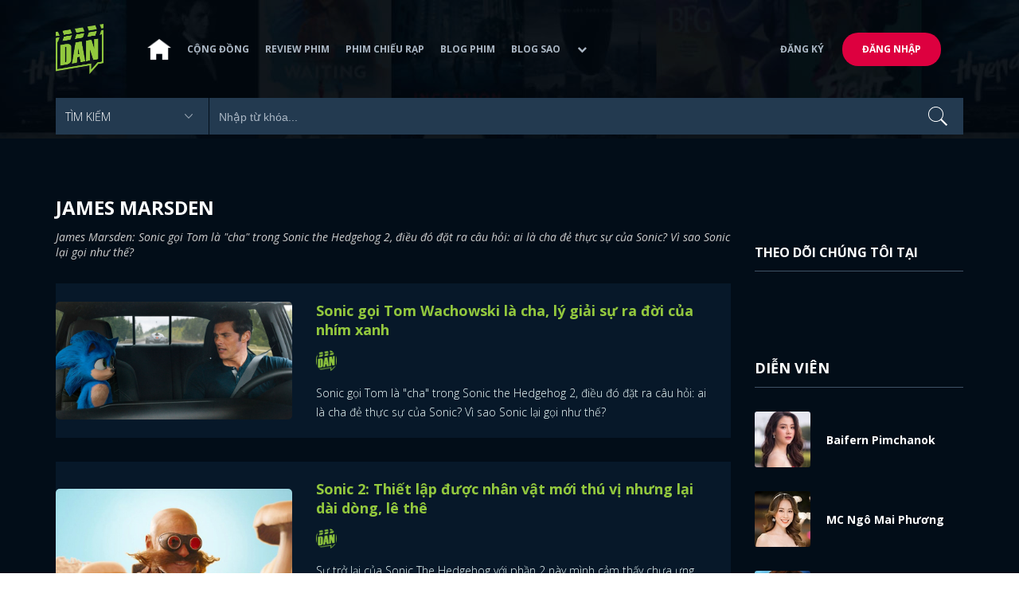

--- FILE ---
content_type: text/html; charset=utf-8
request_url: https://www.dienanh.net/james-marsden-4488.htm
body_size: 39328
content:


<!DOCTYPE html>
<!--[if IE 7]>
     <html class="ie ie7 no-js" lang="en-US">
<![endif]-->
<!--[if IE 8]>
<html class="ie ie8 no-js" lang="en-US">
<![endif]-->
<!--[if !(IE 7) | !(IE 8)  ]><!-->
<html lang="vi" xmlns="http://www.w3.org/1999/xhtml" class="no-js">
<head prefix="og: https://ogp.me/ns# fb: https://ogp.me/ns/fb# article: https://ogp.me/ns/article#">
    <meta http-equiv="Content-Type" content="text/html; charset=UTF-8" />
    <!-- Basic need -->
    <meta content="INDEX,FOLLOW" name="robots" />
    <meta content="global" name="distribution" />
    <meta content="general" name="rating" />
    <meta content="1 days" name="revisit-after" />

    <title>James Marsden: Sonic gọi Tom Wachowski l&#224; cha, l&#253; giải sự ra đời của nh&#237;m xanh</title>
<link rel="canonical" href="https://www.dienanh.net/james-marsden-4488.htm" />
<meta name="google-site-verification" content="Uq9FfaLsRoM_3BrIMS1mLazAk8jsiWYJ2KV2RDeSSdc" />
<meta property="article:published_time" content="2026-01-19T01:24:17+07:00" />
<meta name="keywords" content="Jim Carrey, Ben Schwartz, James Marsden" />
    <meta name="description" content="James Marsden: Sonic gọi Tom là &quot;cha&quot; trong Sonic the Hedgehog 2, điều đó đặt ra câu hỏi: ai là cha đẻ thực sự của Sonic? Vì sao Sonic lại gọi như thế?" />

    

<meta property="fb:app_id" content="1807340692868121" />
<meta property="fb:pages" content="153464615307" />
<meta property="fb:pages" content="376664579392607" />
<meta property="fb:pages" content="327489810690241" />
<meta property="og:url" content="https://www.dienanh.net/james-marsden-4488.htm" />
<meta property="og:type" content="website" />
<meta property="og:title" content="James Marsden: Sonic gọi Tom Wachowski là cha, lý giải sự ra đời của nhím xanh" />
    <meta property="og:description" content="James Marsden: Sonic gọi Tom là &quot;cha&quot; trong Sonic the Hedgehog 2, điều đó đặt ra câu hỏi: ai là cha đẻ thực sự của Sonic? Vì sao Sonic lại gọi như thế?" />
<meta property="og:image" content="" />
<meta property="og:image:width" content="1200" />
<meta property="og:image:height" content="628" />
<meta property="og:site_name" content="DienAnh.Net" />

    <!-- Mobile specific meta -->
    <meta name=viewport content="width=device-width, initial-scale=1">
    <meta name="format-detection" content="telephone-no">
	<meta name="facebook-domain-verification" content="vgshhcv3gcsfwz2ls4z3wni05td1o" />
<meta property="fb:pages" content="1134031096754226" />
<link href="/favicon.ico" rel="shortcut icon" type="image/x-icon" />

    <!-- CSS files -->
    <!-- Live -->
    <link href="https://static1.dienanh.net/assets/css/bootstrap.css?3.2.5" rel="stylesheet" />
    <link href="https://static1.dienanh.net/assets/css/bootstrap-theme.css?3.2.5" rel="stylesheet" />
    <link href="https://static1.dienanh.net/assets/plugins/owl/owl.carousel.min.css?3.2.5" rel="stylesheet" />
    <link href="https://static1.dienanh.net/assets/plugins/owl/owl.theme.default.min.css?3.2.5" rel="stylesheet" />
    <link href="/Assets/Content/plugins.css?3.2.5" rel="stylesheet">
    <link href="https://static1.dienanh.net/assets/css/style.css?3.2.5" rel="stylesheet">
    <link href="https://static1.dienanh.net/assets/css/sites.min.css?3.2.5" rel="stylesheet" />
    

    <!-- Test -->
    

    

    <!-- Dailymotion -->
<script>
    (function (w, d, s, u, n, i, f, g, e, c) { w.WDMObject = n; w[n] = w[n] || function () { (w[n].q = w[n].q || []).push(arguments); }; w[n].l = 1 * new Date(); w[n].i = i; w[n].f = f; w[n].g = g; e = d.createElement(s); e.async = 1; e.src = u; c = d.getElementsByTagName(s)[0]; c.parentNode.insertBefore(e, c); })(window, document, "script", "//api.dmcdn.net/pxl/cpe/client.min.js", "cpe", "5e8edfadc3afb443eb289bcb")
</script>
    <script>
    (function (i, s, o, g, r, a, m) {
        i['GoogleAnalyticsObject'] = r; i[r] = i[r] || function () {
            (i[r].q = i[r].q || []).push(arguments)
        }, i[r].l = 1 * new Date(); a = s.createElement(o),
            m = s.getElementsByTagName(o)[0]; a.async = 1; a.src = g; m.parentNode.insertBefore(a, m)
    })(window, document, 'script', '//www.google-analytics.com/analytics.js', 'ga');

    ga('create', 'UA-26681903-1', 'auto', { 'name': 'dienanh' });
    ga('dienanh.send', 'pageview');
</script>

<!-- Global site tag (gtag.js) - Google Analytics -->
<script async src="https://www.googletagmanager.com/gtag/js?id=G-Z0R907FWJV"></script>
<script>
  window.dataLayer = window.dataLayer || [];
  function gtag(){dataLayer.push(arguments);}
  gtag('js', new Date());

  gtag('config', 'G-Z0R907FWJV');
</script>


<!-- Global site tag (gtag.js) - Google Analytics -->
<script async src="https://www.googletagmanager.com/gtag/js?id=G-39RTV6NCZ8"></script>
<script>
	window.dataLayer = window.dataLayer || [];
	function gtag() { dataLayer.push(arguments); }
	gtag('js', new Date());

	gtag('config', 'G-39RTV6NCZ8');
</script>
    <script async='async' src='https://www.googletagservices.com/tag/js/gpt.js'></script>
<script>
    var googletag = googletag || {};
    googletag.cmd = googletag.cmd || [];
</script>

    <script>
        googletag.cmd.push(function () {
            googletag.defineSlot('/37151495/dan.yan.vn-center-banner', [970, 90], 'div-gpt-ad-1476436428139-0').addService(googletag.pubads());
            googletag.defineSlot('/37151495/dan.yan.vn-footer', [970, 250], 'div-gpt-ad-1476436428139-1').addService(googletag.pubads());
            googletag.defineSlot('/37151495/YAN.vn_Criteo_300x600', [300, 600], 'div-gpt-ad-1476436428139-2').addService(googletag.pubads());
            googletag.defineSlot('/37151495/dan.yan.vn-LargeSky1', [300, 600], 'div-gpt-ad-1476436428139-3').addService(googletag.pubads());
            googletag.defineSlot('/37151495/dan.yan.vn-right-banner-1', [300, 250], 'div-gpt-ad-1476436428139-13').addService(googletag.pubads());
            googletag.defineSlot('/37151495/dan.yan.vn-right-banner-2', [300, 250], 'div-gpt-ad-1476436428139-14').addService(googletag.pubads());
            googletag.defineSlot('/37151495/dan.yan.vn-right-banner-3', [300, 250], 'div-gpt-ad-1476436428139-15').addService(googletag.pubads());
            googletag.defineSlot('/37151495/dan.yan.vn-right-bottom-1', [300, 250], 'div-gpt-ad-1476436428139-16').addService(googletag.pubads());
            googletag.defineSlot('/37151495/dan.yan.vn-top-banner', [970, 90], 'div-gpt-ad-1505990135159-0').addService(googletag.pubads());

            googletag.defineSlot('/37151495/dan.yan.vn-reading-centerbanner1', [640, 280], 'div-gpt-ad-1476436428139-9').addService(googletag.pubads());
            googletag.defineSlot('/37151495/dan.yan.vn-reading-centerbanner2', [640, 280], 'div-gpt-ad-1476436428139-10').addService(googletag.pubads());
            googletag.defineSlot('/37151495/dan.yan.vn-reading-rightbanner1', [300, 250], 'div-gpt-ad-1476436428139-11').addService(googletag.pubads());
            googletag.defineSlot('/37151495/dan.yan.vn-reading-rightbanner2', [300, 250], 'div-gpt-ad-1476436428139-12').addService(googletag.pubads());

            googletag.defineSlot('/37151495/dan.yan.vn-reading-centerbanner1A', [300, 250], 'div-gpt-ad-1476932239286-0').addService(googletag.pubads());
            googletag.defineSlot('/37151495/dan.yan.vn-reading-centerbanner1B', [300, 250], 'div-gpt-ad-1476932239286-1').addService(googletag.pubads());
            googletag.defineSlot('/37151495/dan.yan.vn-reading-centerbanner2A', [300, 250], 'div-gpt-ad-1476932239286-2').addService(googletag.pubads());
            googletag.defineSlot('/37151495/dan.yan.vn-reading-centerbanner2B', [300, 250], 'div-gpt-ad-1476932239286-3').addService(googletag.pubads());

            //googletag.defineSlot('/37151495/dan.yan.vn-reading-centerbanner2A', [300, 250], 'div-gpt-ad-1487044818626-0').addService(googletag.pubads());
            //googletag.defineSlot('/37151495/dan.yan.vn-reading-centerbanner2B', [300, 250], 'div-gpt-ad-1487044818626-3').addService(googletag.pubads());
            googletag.defineSlot('/37151495/dan.yan.vn-reading-centerbanner3A', [300, 250], 'div-gpt-ad-1487044818626-1').addService(googletag.pubads());
            googletag.defineSlot('/37151495/dan.yan.vn-reading-centerbanner3B', [300, 250], 'div-gpt-ad-1487044818626-2').addService(googletag.pubads());
            googletag.defineSlot('/93656639,37151495/dienanh.net/top_banner_mb_320x160', [320, 160], 'div-gpt-ad-1684289837835-0').addService(googletag.pubads());
            googletag.defineSlot('/37151495/DAN_Balloon', [300, 250], 'div-gpt-ad-1490286709827-0').addService(googletag.pubads());

	   
            googletag.pubads().enableSingleRequest();
            googletag.pubads().collapseEmptyDivs();
            googletag.enableServices();
        });
    </script>

    
</head>
<body>
    <div id="fb-root"></div>
<script async defer crossorigin="anonymous" src="https://connect.facebook.net/vi_VN/sdk.js#xfbml=1&version=v9.0&appId=2596985687023572&autoLogAppEvents=1" nonce="4ZsfFoTk"></script>

<script>
    (function (d, s, id) {
        var js, fjs = d.getElementsByTagName(s)[0];
        if (d.getElementById(id)) { return; }
        js = d.createElement(s); js.id = id;
        js.src = "https://connect.facebook.net/en_US/sdk.js";
        fjs.parentNode.insertBefore(js, fjs);
    }(document, 'script', 'facebook-jssdk'));
</script>
    
<script type="application/ld+json">
    {
    "@context"        : "https://schema.org",
    "@type"           : "WebSite",
    "name"            : "DAN",
    "alternateName"   : "Tin Tức Phim Điện Ảnh Việt Nam & Quốc Tế: Cập nhật liên tục",
    "url": "https://www.dienanh.net/",
    "potentialAction":
    [
    {
    "@type": "SearchAction",
    "target":
    [
    {
    "@type" : "EntryPoint",
    "urlTemplate":"https://www.dienanh.net/tim-kiem?key={search_term_string}"
    }
    ],
    "query-input":
    [
    {
    "@type":"PropertyValueSpecification",
    "valueRequired" : "http://schema.org/True",
    "valueName":"search_term_string"
    }
    ]
    }
    ]
    }
</script>

<script type="application/ld+json">
    {
    "@context": "https://schema.org",
    "@type"   : "Organization",
    "name"     :"Dienanh.net",
    "url"      : "https://www.dienanh.net/",
    "logo"     : "https://static1.dienanh.net/assets/images/logo_dan.png",
    "contactPoint": [
    {
    "@type": "ContactPoint",
    "telephone": "+84-028 73 050 788",
    "contactType": "customer service"
    }
    ],
     "sameAs"    :["https://www.facebook.com/dienanh.net/", "https://www.youtube.com/channel/UCEJlE4nEz5lZucg_i05XVsg", "https://www.dailymotion.com/dienanhnet", "https://dienanh.business.site", "https://www.pinterest.com/medienanh", "https://www.flickr.com/photos/192737786@N04/", "https://www.reddit.com/user/medienanh", "https://medienanh.tumblr.com/", "https://twitter.com/medienanh",  "https://www.linkedin.com/in/me-dienanh-b35058212/", "https://medium.com/@medienanh"],
    "foundingDate"  :"2003",
    "address" : [
    {
    "@type"    :"PostalAddress",
    "streetAddress": "38/6A Nguyễn Văn Trỗi, Phường 15, Quận Phú Nhuận, TP. Hồ Chí Minh",
    "addressLocality":"Hồ Chí Minh City",
    "addressCountry": "Việt Nam",
    "postalCode":"72209",
    "email":"contact@dienanh.net"
    }
    ]
    }
</script>
    <!--preloading-->
<div id="preloader" class="d-none">
    
    <div id="status">
        <span></span>
        <span></span>
    </div>
</div>
<!--end of preloading-->

    
<div class="login-wrapper" id="login-content">
    <div class="login-content">
        <a href="#" class="close">x</a>
        <h3>Đăng nhập</h3>
        
<form action="/Account/ExternalLogin?ReturnUrl=%2Fjames-marsden-4488.htm" method="post"><input name="__RequestVerificationToken" type="hidden" value="shv2pahv70K4jTSg8CP7eNarf7tBrWGoc6H4Dt7pptZYE0GpWT2hzXZ3lBLcNrTKtAHf-Fooy8fkaxbaNijmUeDKZKQWeu8zS0XFa66yHQQ1" />                        <div class="row">
                            
                            <div class="social-btn-2">
                                <button class="fb" id="Facebook" name="provider" value="Facebook"
                                        title="Đăng nhập bằng tài khoản Facebook">
                                    <i class="ion-social-facebook mr-15"></i>Facebook
                                </button>
                                <button class="ml-15 gg" type="submit" id="Google" name="provider" value="Google"
                                        title="Đăng nhập bằng tài khoản Google">
                                    <i class="ion-social-googleplus mr-15"></i>Google
                                </button>
                            </div>
                        </div></form>    </div>
</div>
    <!--signup form popup-->
<div class="login-wrapper" id="signup-content">
    <p>Comming soon...</p>
    
</div>
<!--end of signup form popup-->

    


<!-- BEGIN | Header -->
<header class="ht-header">
	<div class="container">
		<nav class="navbar navbar-default navbar-custom">
			<!-- Brand and toggle get grouped for better mobile display -->
			<div class="navbar-header logo">
				<div class="navbar-toggle" data-toggle="collapse" data-target="#bs-example-navbar-collapse-1">
					<span class="sr-only">Toggle navigation</span>
					<div id="nav-icon1">
						<span></span>
						<span></span>
						<span></span>
					</div>
				</div>
				<a href="/"><img class="logo" src="https://static1.dienanh.net/assets/images/logo_dan.png" alt="" style="max-width:60px;"></a>
			</div>
			<!-- Collect the nav links, forms, and other content for toggling -->
			<div class="collapse navbar-collapse flex-parent" id="bs-example-navbar-collapse-1">
				<ul class="nav navbar-nav flex-child-menu menu-left">
						<li style="width:50px;"><a style="padding:10px;" href="/" class=""><img src="https://static1.dienanh.net/assets/images/house-icon.png" class="w-100" /></a></li>
					<li><a href="/forums">Cộng đồng</a></li>
					<li><a href="/review-phim-2" class="">Review phim</a></li>
					<li><a href="/phim-chieu-rap-13" class="">Phim chiếu rạp</a></li>
					<li><a href="/blog-phim-11" class="">Blog phim</a></li>
					<li><a href="/blog-sao-12" class="">Blog sao</a></li>
					
					<li class="dropdown first">
						<a class="btn btn-default dropdown-toggle lv1 text-left" data-toggle="dropdown" data-hover="dropdown">
							<span class="dropdown-title">Khác</span>
							<i class="fa fa-chevron-down dropdown-custom" aria-hidden="true"></i>
						</a>
						<ul class="dropdown-menu level1 dropdownhover-bottom">
							<li><a href="/cafe-danner-3">Cafe Danner</a></li>
							<li><a href="/gameshow-4">Gameshow</a></li>
							<li><a href="/blog-nhac-14">Blog Nhạc</a></li>
							<li><a href="/rinh-sao-5">Rình Sao</a></li>
							<li><a href="/tong-hop-giai-tri-chau-a-15">Tổng Hợp Giải Trí Châu Á</a></li>
							<li><a href="/cuong-phim-han-trung-16">Cuồng Phim Hàn - Trung</a></li>
							<li><a href="/dmtp" target="_blank">Bình chọn DMTP 2022</a></li>
						</ul>
					</li>
				</ul>

					<ul class="nav navbar-nav flex-child-menu menu-right">
						<li class=""><a href="/forums/dang-ky"> Đăng ký</a></li>
						<li class="btn"><a href="/forums/dang-nhap"> Đăng nhập</a></li>
					</ul>
			</div>
			<!-- /.navbar-collapse -->
		</nav>

		<!-- top search form -->
<form action="/tim-kiem" id="form-search" method="get">			<div class="top-search">
				<select name="category">
					<option value="" selected>Tìm kiếm</option>
					<option value="blog phim" >Blog Phim</option>
					<option value="review phim" >Review Phim</option>
					<option value="diễn viên" >Diễn viên</option>
				</select>
				<input type="text" name="key" placeholder="Nhập từ khóa...">
			</div>
</form>	</div>
</header>
<!-- END | Header -->
    


    <script type="application/ld+json">
        {
        "@context": "https://schema.org",
        "@type": "BreadcrumbList",
        "itemListElement":
        [
{"@type":"ListItem","position":"1","item": {"@type":"Thing", "@id": "https://www.dienanh.net/james-marsden-4488.htm", "name":"James Marsden"}}
        ]
        }
    </script>
    <script type="application/ld+json">
        {
        "@context": "https://schema.org",
        "@type": "WebPage",
        "name": "James Marsden: Sonic gọi Tom Wachowski là cha, lý giải sự ra đời của nhím xanh",
        "description": "James Marsden: Sonic gọi Tom là "cha" trong Sonic the Hedgehog 2, điều đó đặt ra câu hỏi: ai là cha đẻ thực sự của Sonic? Vì sao Sonic lại gọi như thế?",
        "url": "https://www.dienanh.net/james-marsden-4488.htm",
        "datePublished": "2026-01-19T01:24:17+07:00",
        "dateModified": "2026-01-19T01:24:17+07:00"
        }
    </script>

<div class="hero common-hero height-header"></div>

<div class="page-single">
    <div class="container">
        <div class="row">
            <div class="col-md-9 col-sm-12 col-xs-12">
                <div class="title-hd mb-15">
                    <h1>James Marsden</h1>
                </div>
                <blockquote class="quote-description" id="james-marsden" cite="https://www.dienanh.net/james-marsden-4488.htm?james-marsden">
                    <h2 style="line-height:1.4">James Marsden: Sonic gọi Tom l&#224; &quot;cha&quot; trong Sonic the Hedgehog 2, điều đ&#243; đặt ra c&#226;u hỏi: ai l&#224; cha đẻ thực sự của Sonic? V&#236; sao Sonic lại gọi như thế?</h2>
                </blockquote>
                <div class="tabs">
                    <div id="Tab_Tag" data-id-tag="4488" data-horiziontal="true" data-page-size="10"></div>
                    <div class="tab-links">
                        <div id="Tag" class="tab active">
    <div class="blog-item-style-1 blog-item-style-3">
                <img src="https://static1.dienanh.net/upload/202204/2x1_cdde43e7-f018-4669-b89f-19a392d19d4a.jpg" alt="Sonic gọi Tom Wachowski l&#224; cha, l&#253; giải sự ra đời của nh&#237;m xanh">
        <div class="blog-it-infor">
            <h3><a href="/sonic-goi-tom-wachowski-la-cha-ly-giai-su-ra-doi-cua-nhim-xanh-46561.html">Sonic gọi Tom Wachowski l&#224; cha, l&#253; giải sự ra đời của nh&#237;m xanh</a></h3>
            
            <a href="#" style="display:flex; align-items:center">
                <img src="https://static1.dienanh.net/assets/images/logo_dan.png" style="max-width:26px;margin:0 15px 0 0;border-radius:30px" />
                <p style="margin:0"></p>
            </a>
            <p>Sonic gọi Tom l&#224; &quot;cha&quot; trong Sonic the Hedgehog 2, điều đ&#243; đặt ra c&#226;u hỏi: ai l&#224; cha đẻ thực sự của Sonic? V&#236; sao Sonic lại gọi như thế?</p>
        </div>
    </div>
    <div class="blog-item-style-1 blog-item-style-3">
                <img src="https://static1.dienanh.net/upload/202204/2x1_3c66c2d3-a7ff-4bb3-b2c6-35a1dec438a9.jpg" alt="Sonic 2: Thiết lập được nh&#226;n vật mới th&#250; vị nhưng lại d&#224;i d&#242;ng, l&#234; th&#234;">
        <div class="blog-it-infor">
            <h3><a href="/sonic-2-thiet-lap-duoc-nhan-vat-moi-thu-vi-nhung-lai-dai-dong-le-the-46506.html">Sonic 2: Thiết lập được nh&#226;n vật mới th&#250; vị nhưng lại d&#224;i d&#242;ng, l&#234; th&#234;</a></h3>
            
            <a href="#" style="display:flex; align-items:center">
                <img src="https://static1.dienanh.net/assets/images/logo_dan.png" style="max-width:26px;margin:0 15px 0 0;border-radius:30px" />
                <p style="margin:0"></p>
            </a>
            <p>Sự trở lại của Sonic The Hedgehog với phần 2 n&#224;y m&#236;nh cảm thấy chưa ưng lắm. Mặc d&#249; c&#243; điểm cộng, cũng c&#243; điểm trừ nhưng c&#243; vẻ m&#236;nh nh&#236;n ra điểm trừ nhiều hơn.</p>
        </div>
    </div>
    <div class="blog-item-style-1 blog-item-style-3">
                <img src="https://static1.dienanh.net/upload/202204/2x1_3eeabb2f-852c-4682-9ced-315dd232f6c9.jpg" alt="Sonic 2 ph&#225; kỷ lục doanh thu của phim chuyển thể từ game">
        <div class="blog-it-infor">
            <h3><a href="/sonic-2-pha-ky-luc-doanh-thu-cua-phim-chuyen-the-tu-game-46492.html">Sonic 2 ph&#225; kỷ lục doanh thu của phim chuyển thể từ game</a></h3>
            
            <a href="#" style="display:flex; align-items:center">
                <img src="https://static1.dienanh.net/assets/images/logo_dan.png" style="max-width:26px;margin:0 15px 0 0;border-radius:30px" />
                <p style="margin:0"></p>
            </a>
            <p>Sonic the Hedgehog 2 đ&#227; ph&#225; kỷ lục doanh thu ph&#242;ng v&#233; cuối tuần mở m&#224;n lớn nhất cho bộ phim chuyển thể từ tr&#242; chơi điện tử, thu về hơn 71 triệu đ&#244; la.</p>
        </div>
    </div>
    <div class="blog-item-style-1 blog-item-style-3">
                <img src="https://static1.dienanh.net/upload/202204/2x1_d4c24c7c-2fba-4827-8da3-07dba0c641ce.jpg" alt="Sonic The Hedgehog 2: Nh&#237;m Xanh trở lại v&#224; trưởng th&#224;nh hơn xưa">
        <div class="blog-it-infor">
            <h3><a href="/sonic-the-hedgehog-2-nhim-xanh-tro-lai-va-truong-thanh-hon-xua-46470.html">Sonic The Hedgehog 2: Nh&#237;m Xanh trở lại v&#224; trưởng th&#224;nh hơn xưa</a></h3>
            
            <a href="#" style="display:flex; align-items:center">
                <img src="https://static1.dienanh.net/assets/images/logo_dan.png" style="max-width:26px;margin:0 15px 0 0;border-radius:30px" />
                <p style="margin:0"></p>
            </a>
            <p>Ngo&#224;i sự giải tr&#237; c&#249;ng như pha h&#224;nh động tinh tế đến độ h&#224;i hước, Sonic 2 c&#242;n chứng minh được một điều: Nh&#237;m Sonic thật sự trưởng th&#224;nh.</p>
        </div>
    </div>
    <div class="blog-item-style-1 blog-item-style-3">
                <img src="https://static1.dienanh.net/upload/202204/2x1_f8b79d6e-4dc9-4ba0-ac1d-5f1febffba92.jpg" alt="Sonic 2: Sonic &quot;học đ&#242;i&quot; l&#224;m si&#234;u anh h&#249;ng, phản diện chưa đủ tầm">
        <div class="blog-it-infor">
            <h3><a href="/sonic-2-sonic-hoc-doi-lam-sieu-anh-hung-phan-dien-chua-du-tam-46369.html">Sonic 2: Sonic &quot;học đ&#242;i&quot; l&#224;m si&#234;u anh h&#249;ng, phản diện chưa đủ tầm</a></h3>
            
            <a href="#" style="display:flex; align-items:center">
                <img src="https://static1.dienanh.net/assets/images/logo_dan.png" style="max-width:26px;margin:0 15px 0 0;border-radius:30px" />
                <p style="margin:0"></p>
            </a>
            <p>Sonic 2 mang lại cho m&#236;nh những trải nghiệm v&#244; c&#249;ng đ&#227; mắt v&#224; đ&#227; tai khi đến rạp. Tuy nhi&#234;n, phản diện lại hiện l&#234;n qu&#225; b&#236;nh thường, kh&#244;ng đủ tầm nguy hiểm. </p>
        </div>
    </div>
    <div class="blog-item-style-1 blog-item-style-3">
                <img src="https://static1.dienanh.net/upload/202204/2x1_3fc5dea7-d7c9-4c2e-a79d-3ae430ea9f49.jpg" alt="Sonic 2: Vẫn c&#242;n hạn chế nhưng nh&#236;n chung l&#224; tốt hơn phần đầu">
        <div class="blog-it-infor">
            <h3><a href="/sonic-2-van-con-han-che-nhung-nhin-chung-la-tot-hon-phan-dau-46418.html">Sonic 2: Vẫn c&#242;n hạn chế nhưng nh&#236;n chung l&#224; tốt hơn phần đầu</a></h3>
            
            <a href="#" style="display:flex; align-items:center">
                <img src="https://static1.dienanh.net/assets/images/logo_dan.png" style="max-width:26px;margin:0 15px 0 0;border-radius:30px" />
                <p style="margin:0"></p>
            </a>
            <p>Kh&#244;ng những c&#243; cốt truyện r&#245; r&#224;ng, liền mạch v&#224; c&#243; sự li&#234;n kết chặt chẽ với phần trước, Sonic 2 c&#242;n l&#224; bộ phim truyền tải được những &#253; nghĩa s&#226;u sắc.</p>
        </div>
    </div>
    <div class="blog-item-style-1 blog-item-style-3">
                <img src="https://static1.dienanh.net/upload/202204/2x1_99c174ab-42d7-4003-b9e0-40ab626d0af9.jpg" alt="Sonic the Hedgehog 2: Phim l&#224;m tốt hơn cả phần 1">
        <div class="blog-it-infor">
            <h3><a href="/sonic-the-hedgehog-2-phim-lam-tot-hon-ca-phan-1-46341.html">Sonic the Hedgehog 2: Phim l&#224;m tốt hơn cả phần 1</a></h3>
            
            <a href="#" style="display:flex; align-items:center">
                <img src="https://static1.dienanh.net/assets/images/logo_dan.png" style="max-width:26px;margin:0 15px 0 0;border-radius:30px" />
                <p style="margin:0"></p>
            </a>
            <p>C&#243; lẽ ăn “c&#224; chua thối” từ phần trước kh&#225; nhiều, n&#234;n lần n&#224;y h&#227;ng phim dường như r&#250;t kinh nghiệm đ&#225;ng kể, Sonic The Hedgehog 2 được n&#226;ng cấp ho&#224;n to&#224;n.</p>
        </div>
    </div>
    <div class="blog-item-style-1 blog-item-style-3">
                <img src="https://static1.dienanh.net/upload/202204/2x1_c4f5b169-bf0e-4aa0-b87a-c3cba5c819f0.jpg" alt="Sonic 2: Ngo&#224;i Sonic th&#236; t&#244;i c&#242;n th&#237;ch Knuckles v&#224; Tails">
        <div class="blog-it-infor">
            <h3><a href="/sonic-2-ngoai-sonic-thi-toi-con-thich-knuckles-va-tails-46316.html">Sonic 2: Ngo&#224;i Sonic th&#236; t&#244;i c&#242;n th&#237;ch Knuckles v&#224; Tails</a></h3>
            
            <a href="#" style="display:flex; align-items:center">
                <img src="https://static1.dienanh.net/assets/images/logo_dan.png" style="max-width:26px;margin:0 15px 0 0;border-radius:30px" />
                <p style="margin:0"></p>
            </a>
            <p>Lần n&#224;y quay lại với m&#224;n ảnh rộng kh&#244;ng chỉ c&#243; nh&#237;m xanh nổi tiếng Sonic m&#224; c&#242;n c&#243; th&#234;m 2 gương mặt mới đầy th&#250; vị ch&#237;nh l&#224; Nh&#237;m đỏ Knuckles v&#224; C&#225;o v&#224;ng Tails. </p>
        </div>
    </div>
    <div class="blog-item-style-1 blog-item-style-3">
                <img src="https://static1.dienanh.net/upload/202204/2x1_bf176a7c-e873-4c2e-ab96-ba805aa26373.jpg" alt="Sonic The Hedgehog 2: Bộ phim chuyển thể từ game hay ho v&#224; th&#250; vị">
        <div class="blog-it-infor">
            <h3><a href="/sonic-the-hedgehog-2-bo-phim-chuyen-the-tu-game-hay-ho-va-thu-vi-46161.html">Sonic The Hedgehog 2: Bộ phim chuyển thể từ game hay ho v&#224; th&#250; vị</a></h3>
            
            <a href="#" style="display:flex; align-items:center">
                <img src="https://static1.dienanh.net/assets/images/logo_dan.png" style="max-width:26px;margin:0 15px 0 0;border-radius:30px" />
                <p style="margin:0"></p>
            </a>
            <p>Điều khiến m&#236;nh cảm thấy ấn tượng với Sonic The Hedgehog 2 l&#224; tạo h&#236;nh cực kỳ bắt mắt. So với phần 1 th&#236; m&#236;nh thấy th&#237;ch thiết kế nh&#226;n vật ở phần 2 n&#224;y hơn. </p>
        </div>
    </div>
    <div class="blog-item-style-1 blog-item-style-3">
                <img src="https://static1.dienanh.net/upload/202204/2x1_03293e67-44f4-4f13-93c6-c09706eadc4b.jpg" alt="Sonic 2: C&#249;ng m&#236;nh nh&#236;n lại phần 1 trước khi ra rạp xem phần 2">
        <div class="blog-it-infor">
            <h3><a href="/sonic-2-cung-minh-nhin-lai-phan-1-truoc-khi-ra-rap-xem-phan-2-46114.html">Sonic 2: C&#249;ng m&#236;nh nh&#236;n lại phần 1 trước khi ra rạp xem phần 2</a></h3>
            
            <a href="#" style="display:flex; align-items:center">
                <img src="https://static1.dienanh.net/assets/images/logo_dan.png" style="max-width:26px;margin:0 15px 0 0;border-radius:30px" />
                <p style="margin:0"></p>
            </a>
            <p>Nh&#237;m Sonic 2 t&#225;i xuất v&#224;o th&#225;ng 4, mang đến trận chiến m&#225;u lửa với Knuckles. H&#227;y c&#249;ng m&#236;nh nh&#236;n lại phần 1 đ&#227; ph&#225; đảo doanh thu ph&#242;ng v&#233; 2020 nh&#233;. </p>
        </div>
    </div>
                        </div>
                        <div id="loadingTag" class="d-none active">
                            <div class="clearfix"></div>
<div class="card br" style="margin-bottom:70px;">
    <div class="wrapper position-relative">
        <div id="preloader">
            
            <div id="status">
                <span></span>
                <span></span>
            </div>
        </div>

        
    </div>
</div>
                        </div>
                    </div>
                </div>
            </div>
            <div class="col-md-3 col-sm-12 col-xs-12">
                <div class="sidebar ml-0">
                    <div class="ads">
                        <!-- /37151495/dan.yan.vn-right-banner-1 -->
<div id='div-gpt-ad-1476436428139-13' style='height:250px; width:300px;'>
    <script>
        googletag.cmd.push(function () { googletag.display('div-gpt-ad-1476436428139-13'); });
    </script>
</div>
                    </div>
                    <div class="ads">
                        <!-- /37151495/dan.yan.vn-right-banner-2 -->
<div id='div-gpt-ad-1476436428139-14' style='height:250px; width:300px;'>
    <script>
        googletag.cmd.push(function () { googletag.display('div-gpt-ad-1476436428139-14'); });
    </script>
</div>

                    </div>
                    <div class="ads">
                        <div class="celebrities">
                            <h4 class="sb-title">xem nhiều nhất</h4>
                            

<div class="item-sidebar">
</div>
                        </div>
                    </div>
                    <div class="ads">
                        <div class="sb-title">
                            <h2 class="f-16">Theo dõi chúng tôi tại</h2>
                        </div>
                        <div id="pageContainer" class="text-center">
    <div class="fb-page" data-href="https://www.facebook.com/DienAnh.net/" data-height="650" data-tabs="timeline"
         data-small-header="true" data-adapt-container-width="true" data-hide-cover="false"
         data-show-facepile="true">
        <blockquote cite="https://www.facebook.com/DienAnh.net/"
                    class="fb-xfbml-parse-ignore">
            <a href="https://www.facebook.com/DienAnh.net/">DienAnh.Web</a>
        </blockquote>
    </div>
</div>
                    </div>
                    <div class="ads">
                        <!-- /37151495/dan.yan.vn-right-banner-3 -->
<div id='div-gpt-ad-1476436428139-15' style='height:250px; width:300px;'>
    <script>
        googletag.cmd.push(function () { googletag.display('div-gpt-ad-1476436428139-15'); });
    </script>
</div>
                    </div>
                    <div class="ads">
                        


    <div class="celebrities">
        <h4 class="sb-title">Diễn vi&#234;n</h4>
            <div class="celeb-item">
                <a href="javascript:;"><img style="max-width:70px;" src="https://static1.dienanh.net/upload/actor/be35eaeb-714c-4985-8d84-15470c2128c6.jpg" alt="" width="70" height="70"></a>
                <div class="celeb-author">
                    <h6><a href="javascript:;">Baifern Pimchanok</a></h6>
                    
                </div>
            </div>
            <div class="celeb-item">
                <a href="javascript:;"><img style="max-width:70px;" src="https://static1.dienanh.net/upload/actor/e286f197-6bef-477b-804d-4444035c3ef8.jpg" alt="" width="70" height="70"></a>
                <div class="celeb-author">
                    <h6><a href="javascript:;">MC Ng&#244; Mai Phương</a></h6>
                    
                </div>
            </div>
            <div class="celeb-item">
                <a href="javascript:;"><img style="max-width:70px;" src="https://static1.dienanh.net/upload/actor/e4125782-652b-4a14-b147-a6c66b2df56c.jpg" alt="" width="70" height="70"></a>
                <div class="celeb-author">
                    <h6><a href="javascript:;">Toks Olagundoye</a></h6>
                    
                </div>
            </div>
            <div class="celeb-item">
                <a href="javascript:;"><img style="max-width:70px;" src="https://static1.dienanh.net/upload/actor/cf5482f3-9d9d-45dc-b6e8-5d04c8ff75a1.jpg" alt="" width="70" height="70"></a>
                <div class="celeb-author">
                    <h6><a href="javascript:;">Park Young Gyu</a></h6>
                    
                </div>
            </div>
            <div class="celeb-item">
                <a href="javascript:;"><img style="max-width:70px;" src="https://static1.dienanh.net/upload/actor/a458d6b8-b138-4c74-8c0e-f7dade184b0c.jpg" alt="" width="70" height="70"></a>
                <div class="celeb-author">
                    <h6><a href="javascript:;">Do Kyung Soo (D.O.)</a></h6>
                    
                </div>
            </div>
    </div>

                    </div>
                </div>
            </div>
        </div>
    </div>
</div>


     <!-- footer section-->
<footer class="ht-footer">
    <div class="container">
        <div class="flex-parent-ft">
            <div class="row">
                <div class="col-xs-12 flex-child-ft item2">
                    <p class="title-footer">
                        <a href="/quyen-loi">Quyền lợi</a>
                        <a href="/dieu-khoan-su-dung">Điểu khoản sử dụng</a>
                        <a href="/lien-he-quang-cao">Liên hệ quảng cáo</a>
                    </p>
                    <p>
                        <strong>
                            CÔNG TY CỔ PHẦN CÔNG NGHỆ VÀ TẦM NHÌN YÊU ÂM NHẠC
                        </strong>
                    </p>
                </div>
                <div class="col-md-6 col-xs-12">
                    <p>
                        <strong>
                            TRỤ SỞ CƠ QUAN
                        </strong>
                        <br />
                        Lầu 12, Tòa nhà Viettel, Số 285 Cách Mạng Tháng Tám, Phường 12, Quận 10, TP. Hồ Chí Minh
                    </p>
                    <p>
                        Quản lý và vận hành bởi:
                        <br />
                        <strong>
                            CÔNG TY CỔ PHẦN ĐIỆN ẢNH NET
                        </strong>
                        <br />
                        38/6A Nguyễn Văn Trỗi, Phường 15, Quận Phú Nhuận, TP. Hồ Chí Minh
                    </p>
                    <p>
                        <strong>
                            CHỊU TRÁCH NHIỆM QUẢN LÝ NỘI DUNG
                        </strong>
                        <br />
                        Ông Lê Vũ Anh
                        <br />
                        <a class="color-white" href="mailTo:vuanh@dienanh.net">
                            vuanh@dienanh.net
                        </a>
                        <br />
                        <a class="color-white" href="tel:+8402873050788">
                            (+84) 2873 050 788
                        </a>
                    </p>
                </div>
                <div class="col-md-6 col-xs-12">
                    <p>
                        <strong>
                            ĐIỆN THOẠI
                        </strong>
                        <br />
                        <a class="color-white" href="tel:+8402873050788">
                            (+84) 2873 050 788
                        </a>
                    </p>
                    <p>
                        <strong>EMAIL</strong>
                        <br />
                        <a class="color-white" href="mailTo:contact@dienanh.net">
                            contact@dienanh.net
                        </a>
                    </p>
                    <p>
                        Giấy phép thiết lập mạng xã hội trên mạng số 123/GP-BTTTT do Bộ Thông tin và Truyền thông cấp ngày 23/3/2017
                    </p>

                    <a href="//www.dmca.com/Protection/Status.aspx?ID=a76f3706-1ff1-487f-a798-ba23a9cd89db" title="DMCA.com Protection Status" class="dmca-badge"> <img src="//images.dmca.com/Badges/dmca_protected_25_120.png?ID=a76f3706-1ff1-487f-a798-ba23a9cd89db" alt="DMCA.com Protection Status" /></a>
                    <script src="//images.dmca.com/Badges/DMCABadgeHelper.min.js"></script>
                </div>
            </div>
        </div>
    </div>
    <div class="ft-copyright">
        <div class="ft-left">
        </div>
        <div class="backtotop">
            <p><a href="#" id="back-to-top">Trở lên trên  <i class="ion-ios-arrow-thin-up"></i></a></p>
        </div>
    </div>
</footer>
<!-- end of footer section-->

    <!-- Javascript files-->
    <!--Live-->
    <script src="https://static1.dienanh.net/assets/js/jquery.js?3.2.5"></script>
    <script src="https://static1.dienanh.net/assets/js/jquery.validate.min.js?3.2.5"></script>
    <script src="https://static1.dienanh.net/assets/js/jquery.validate.unobtrusive.min.js?3.2.5"></script>
    <script src="https://static1.dienanh.net/assets/plugins/owl/owl.carousel.min.js?3.2.5"></script>
    <script src="https://static1.dienanh.net/assets/js/plugins.js?3.2.5"></script>
    <script src="https://static1.dienanh.net/assets/js/plugins2.js?3.2.5"></script>
    <script src="https://static1.dienanh.net/assets/js/custom.js?3.2.5"></script>
    <script src="https://static1.dienanh.net/assets/js/sites.js?3.2.5"></script>
    
    <!--Test-->
    
   
    
    <script>
        ScrollLoadingTag("loadingTag", "Tag");
    </script>


    <script>
        let mobile = false;
    </script>

<script type="application/javascript">
(function(w,d,p,c){var r='ptag',o='script',s=function(u){var a=d.createElement(o),
m=d.getElementsByTagName(o)[0];a.async=1;a.src=u;m.parentNode.insertBefore(a,m);};
w[r]=w[r]||function(){(w[r].q = w[r].q || []).push(arguments)};s(p);s(c);})
(window, document, '//tag.adbro.me/tags/ptag.js', '//tag.adbro.me/configs/c6edbcoz.js');

ptag('config', 'dfp.view', '%%VIEW_URL_UNESC%%');
ptag('config', 'dfp.click', '%%CLICK_URL_UNESC%%');
</script>
</body>
</html>

--- FILE ---
content_type: text/html; charset=utf-8
request_url: https://www.google.com/recaptcha/api2/aframe
body_size: 266
content:
<!DOCTYPE HTML><html><head><meta http-equiv="content-type" content="text/html; charset=UTF-8"></head><body><script nonce="yVbacARSCkKmaOZiByIyKg">/** Anti-fraud and anti-abuse applications only. See google.com/recaptcha */ try{var clients={'sodar':'https://pagead2.googlesyndication.com/pagead/sodar?'};window.addEventListener("message",function(a){try{if(a.source===window.parent){var b=JSON.parse(a.data);var c=clients[b['id']];if(c){var d=document.createElement('img');d.src=c+b['params']+'&rc='+(localStorage.getItem("rc::a")?sessionStorage.getItem("rc::b"):"");window.document.body.appendChild(d);sessionStorage.setItem("rc::e",parseInt(sessionStorage.getItem("rc::e")||0)+1);localStorage.setItem("rc::h",'1768760664434');}}}catch(b){}});window.parent.postMessage("_grecaptcha_ready", "*");}catch(b){}</script></body></html>

--- FILE ---
content_type: application/javascript; charset=utf-8
request_url: https://fundingchoicesmessages.google.com/f/AGSKWxXf6CY7PNC_6Dm-06kGP3O--mhpNHiwlq3iy0XpFXqN4E7l5D_sPNDry4-0LuTaIBRgQcti5Fpw5OM2WvyBQkbEyd7PetcRh3rsoFp7NQBqO3TilGBd8DjMwxuoehgQkghIv-ER5cUSnY5gHiGSKLjOVrcjn4mkCtozvCKsihDM61kj4U-O_XoF7rhk/_/ad-sidebar-/adgear.js/doubleclicktag./gam_ad__ad_article_
body_size: -1293
content:
window['f9e7d3b2-767b-485b-8db3-32b4ddb3dcdc'] = true;